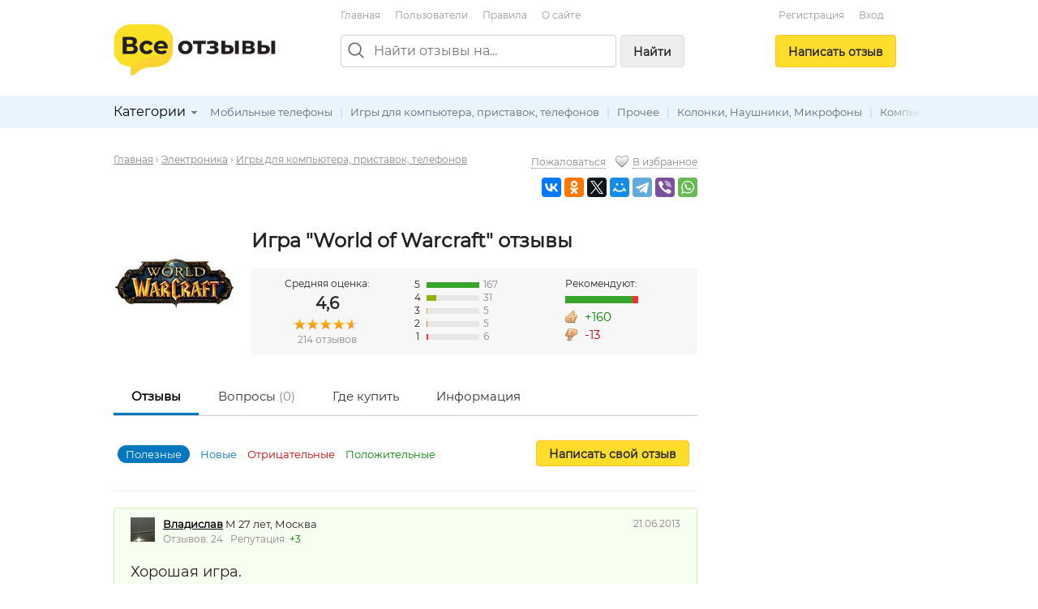

--- FILE ---
content_type: text/html; charset=utf-8
request_url: https://vseotzyvy.ru/item/3421/reviews-igra-world-of-warcraft/?page=5
body_size: 16926
content:
<!doctype html>
<!--[if lt IE 7]> <html class="no-js lt-ie9 lt-ie8 lt-ie7" lang="ru"> <![endif]-->
<!--[if IE 7]>    <html class="no-js lt-ie9 lt-ie8" lang="ru"> <![endif]-->
<!--[if IE 8]>    <html class="no-js lt-ie9" lang="ru"> <![endif]-->
<!--[if gt IE 8]><!--> <html class="no-js" lang="ru"> <!--<![endif]-->
<head>
    <meta charset="utf-8">
    <title>Отзывы на Игра &quot;World of Warcraft&quot;, стр. 5</title>
    <meta name="description" content="Отзывы реальных людей на Игра World of Warcraft Компьютер MMORPG , плюсы и недостатки от покупателей.">
    <meta name="keywords" content="Игра World of Warcraft Компьютер MMORPG ">
    <meta name="viewport" content="width=device-width, initial-scale=1">
    <meta name="verify-admitad" content="d40d29c57b" />

    <link rel="apple-touch-icon" sizes="180x180" href="/static/img/favicon/apple-touch-icon.png?v=8j82EPjd4B">
    <link rel="icon" type="image/png" sizes="32x32" href="/static/img/favicon/favicon-32x32.png?v=8j82EPjd4B">
    <link rel="icon" type="image/png" sizes="16x16" href="/static/img/favicon/favicon-16x16.png?v=8j82EPjd4B">
    <link rel="manifest" href="/static/img/favicon/site.webmanifest?v=8j82EPjd4B">
    <link rel="mask-icon" href="/static/img/favicon/safari-pinned-tab.svg?v=8j82EPjd4B" color="#5bbad5">
    <link rel="shortcut icon" href="/static/img/favicon/favicon.ico">
    <meta name="apple-mobile-web-app-title" content="Все Отзывы">
    <meta name="application-name" content="Все Отзывы">
    <meta name="msapplication-TileColor" content="#2d89ef">
    <meta name="theme-color" content="#ffffff">
    <meta property="og:type" content="website">
    <meta property="og:image:width" content="1200">
    <meta property="og:image:height" content="628">
    <meta property="og:url" content="https://vseotzyvy.ru">
    <meta property="og:image" content="https://vseotzyvy.ru/static/img/favicon/og-image.jpg">
    <meta property="og:title" content="Все Отзывы.ру">
    <meta property="og:description" content="Отзывы реальных покупателей обо всем.">

    <!--<link rel="preconnect" crossorigin href="//mc.yandex.ru">-->
    <!--<link rel="preconnect" crossorigin href="//yastatic.net">-->
    <!--<link rel="preconnect" crossorigin href="//www.googletagservices.com">-->
    <!--<link rel="preconnect" crossorigin href="//ssl.google-analytics.com">-->
    <!--<link rel="preconnect" crossorigin href="//pagead2.googlesyndication.com">-->
    <!--<link rel="preconnect" crossorigin href="//www.google.com">-->
    <!--<link rel="preconnect" crossorigin href="//ajax.googleapis.com">-->
    <!--<link rel="preconnect" crossorigin href="//fonts.gstatic.com">-->
    <link rel="stylesheet" href="/static/css/normalize.css">
    <link rel="stylesheet" href="/static/css/skeleton.css">
    <link rel="stylesheet" href="/static/css/grid.css">
    <link rel="stylesheet" href="/static/css/forms.css">
    <link rel="stylesheet" href="/static/css/icons.css">
    <link rel="stylesheet" href="/static/css/main.css?v=2">
    <link rel="stylesheet" href="/static/js/libs/fancybox-2.1.7/source/jquery.fancybox.css" />

    
    <link rel="canonical" href="https://vseotzyvy.ru/item/3421/reviews-igra-world-of-warcraft/" />

    <!-- Yandex.Market Widget -->
    <script async src="https://aflt.market.yandex.ru/widget/script/api" type="text/javascript"></script>
    <script type="text/javascript">
        (function (w) {
            function start() {
                w.removeEventListener("YaMarketAffiliateLoad", start);
                w.YaMarketAffiliate.createWidget({containerId:"marketWidget",
                    type:"models",
                    fallback:true,
                    params:{clid:2347519,
                        searchText:'Игра  World of Warcraft ',
                        searchCount:10,
                        themeRows:1,
                        themeId:1 },
                    rotate:{marketToBeru:false } });
            }
            w.YaMarketAffiliate
                ? start()
                : w.addEventListener("YaMarketAffiliateLoad", start);
        })(window);
    </script>
    <!-- End Yandex.Market Widget -->




    <!-- Global site tag (gtag.js) - Google Analytics -->
    <!--<script async src="https://www.googletagmanager.com/gtag/js?id=UA-31590231-1"></script>-->
    <!--<script>-->
    <!--    window.dataLayer = window.dataLayer || [];-->
    <!--    function gtag(){dataLayer.push(arguments);}-->
    <!--    gtag('js', new Date());-->

    <!--    gtag('config', 'UA-31590231-1');-->
    <!--</script>-->

    <!--<script async='async' src='https://www.googletagservices.com/tag/js/gpt.js'></script>-->
    <!--<script>-->
    <!--    var googletag = googletag || {};-->
    <!--    googletag.cmd = googletag.cmd || [];-->
    <!--</script>-->

    <!--<script>-->
    <!--    googletag.cmd.push(function() {-->
    <!--        googletag.defineSlot('/15044933/vseotzyvy_240_400', [240, 400], 'div-gpt-ad-1486430936484-0').addService(googletag.pubads());-->
    <!--        googletag.pubads().enableSingleRequest();-->
    <!--        googletag.enableServices();-->
    <!--    });-->
    <!--</script>-->

    <!--<script async src="//pagead2.googlesyndication.com/pagead/js/adsbygoogle.js"></script>-->
    <!--<script>-->
    <!--    (adsbygoogle = window.adsbygoogle || []).push({-->
    <!--        google_ad_client: "ca-pub-8811463503267132",-->
    <!--        enable_page_level_ads: true-->
    <!--    });-->
    <!--</script>-->


    <!-- Yandex.RTB -->
    <script>window.yaContextCb=window.yaContextCb||[]</script>
    <script src="https://yandex.ru/ads/system/context.js" async></script>

</head>
<body>
<!--[if lt IE 7]><p class="notice center">Ваш браузер <em>устарел!</em> <a href="http://browsehappy.com/" target="_blank">Обновите браузер</a>.</p><![endif]-->
<header>
    <div class="container">

        <div class="header_box_desktop_container row">
            <div class="header_box__logo_box">
                <a href="/"><img src="/static/img/logo.svg" width="200" height="63" title="Все отзывы" alt="ВсеОтзывы.ру" /></a>
            </div>
            <div class="header_box__middle">
                <div class="top_menu_links">
                    <a href="/">Главная</a> <a href="/users/" rel="nofollow">Пользователи</a> <a href="/rules/">Правила</a> <a href="/about/">О&nbsp;сайте</a>
                    <!--<a href="/invite_friends/" class="auth_check">Пригласить&nbsp;друзей</a>-->
                </div>

                <div class="search_bar_box">
                    <form action="/search/" method="get">
                        <div class="search_bar clearfix">
                            <img src="/static/img/icons/search_gr.svg" alt="Поиск отзывов" class="top_search_icon" width="20" height="20" />
                            
                            <input name="search" maxlength="100" placeholder="Найти отзывы на..." type="search" class="search_input" id="id_top_search_input"><button type="submit" class="submit_button button_gray hidden_sm">Найти</button>
                        </div>
                        <div class="search_checkbox_box plain_label_box">
                            
                                <label for="id_top_search_current_cat" class="plain">
                                    <input type="hidden" name="search_cat" value="56" />
                                    <input type="checkbox" name="this_cat_only" value="yes" id="id_top_search_current_cat" /> только в&nbsp;категории &laquo;Игры для компьютера, приставок, телефонов&raquo;
                                </label>
                            
                        </div>
                        
                    </form>
                    <div class="clear"></div>
                </div>

            </div>
            <div class="header_box__user">
                
                
                    <div class="top_menu_links center">
                        <!--<a href="/my/profile/" class="auth_check">Регистрация / Вход</a>-->
                        <a href="/registration/">Регистрация</a>
                        <a href="/login/">Вход</a>
                    </div>
                    <div class="add_button_box center">
                        
                            <a href="/add-review/item/3421/select/" class="button add_button auth_check">Написать&nbsp;отзыв</a>
                        
                    </div>
                
                
            </div>
        </div>

        <div class="header_box_mobile_container">
            <div class="user_box_mobile_bar">
                <div class="user_box_mobile_logo"><a href="/"><img src="/static/img/logo.svg" height="40" title="Все отзывы" alt="ВсеОтзывы.ру" /></a></div>
                <a href="javascript:void(0)" class="user_box_mob_btn-search"><img src="/static/img/icons/search.svg" width="20" title="Поиск" alt="Поиск" /></a>
                <a href="javascript:void(0)" class="user_box_mob_btn"><img src="/static/img/icons/menu.svg" width="20" title="Меню" alt="Меню" /></a>
            </div>
            <div class="user_box_mobile_search">
                <form action="/search/" method="get">
                    <input name="search" maxlength="100" placeholder="Найти отзывы на..." type="search" autofocus>
                </form>
            </div>
            <div class="user_box_mobile_menu">

                

                    <div class="">
                        
                            <a href="/add-review/item/3421/select/" class="button large add_button auth_check">Написать&nbsp;отзыв</a>
                        

                        <div class="top_menu_links_reg">
                            <a href="/my/profile/">Регистрация</a> <a href="/my/profile/">Вход</a>
                        </div>

                        <hr/>
                        <div class="top_menu_links top_menu_links--mobile">
                            <a href="/about/">О сайте</a> <a href="/rules/">Правила&nbsp;сайта</a> <a href="/users/" rel="nofollow">Пользователи</a> <a href="/invite_friends/" class="auth_check">Пригласить&nbsp;друзей</a> <a href="/ad/">Реклама</a> <a href="/contacts/">Контакты</a>
                        </div>

                    </div>

                


            </div>
        </div>


    </div>

    <div class="top_cat_bar_bg">
        <div class="container">
            <div class="top_cat_bar_block clearfix">
                <ul class="dropdown cat_dropdown hidden_sm">
                    <li>
                        <div class="category_select_box">
                            <div class="cat_select_title">
                                <a href="javascript:void(0)">Категории</a> <div class="cat_select_down_ico icon ico_down_small_gray"></div>
                            </div>
                        </div>
                        <div id="cat_dropdown_placeholder"></div>
                    </li>
                </ul>
                <div class="category_links_box">
                    
                        
<a href="/category/58/mobilnyie-telefonyi">Мобильные телефоны</a> |

<a href="/category/56/igryi-dlya-kompyutera-pristavok-telefonov">Игры для компьютера, приставок, телефонов</a> |

<a href="/category/73/prochee">Прочее</a> |

<a href="/category/69/kolonki-naushniki-mikrofonyi">Колонки, Наушники, Микрофоны</a> |

<a href="/category/54/kompyuternaya-periferiya-i-aksessuaryi">Компьютерная периферия и аксессуары</a> |

<a href="/category/51/noutbuki">Ноутбуки</a> |

<a href="/category/53/kompyuternyie-komplektuyuschie">Компьютерные комплектующие</a> |

<a href="/category/52/planshetyi">Планшеты</a> |

<a href="/category/55/kompyuternyie-programmyi">Компьютерные программы</a> |

<a href="/category/61/televizoryi">Телевизоры</a> |

<a href="/category/72/aksessuaryi-dlya-elektroniki">Аксессуары для электроники</a> |

<a href="/category/59/fotoapparatyi">Фотоаппараты</a> |

<a href="/category/68/avtomagnitolyi">Автомагнитолы</a> |

<a href="/category/60/elektronnyie-chitalki">Электронные читалки</a> |

<a href="/category/66/pleeryi-diktofonyi-radio">Плееры, Диктофоны, Радио</a> |


                    
                </div>
                <div class="category_links_shad"></div>
            </div>
        </div>
    </div>

</header>

<div class="container">

    
<div class="col_main">

<!--&lt;!&ndash; Yandex.RTB R-A-3337211-1 &ndash;&gt;-->
<!--<div id="yandex_rtb_R-A-3337211-1"></div>-->
<!--<script>-->
<!--    window.yaContextCb.push(()=>{-->
<!--        Ya.Context.AdvManager.render({-->
<!--            "blockId": "R-A-3337211-1",-->
<!--            "renderTo": "yandex_rtb_R-A-3337211-1"-->
<!--        })-->
<!--    })-->
<!--</script>-->

<!-- Yandex.RTB R-A-185802-1 -->
<!--<div id="yandex_rtb_R-A-185802-1"></div>-->
<!--<script type="text/javascript">-->
<!--    (function(w, d, n, s, t) {-->
<!--        w[n] = w[n] || [];-->
<!--        w[n].push(function() {-->
<!--            Ya.Context.AdvManager.render({-->
<!--                blockId: "R-A-185802-1",-->
<!--                renderTo: "yandex_rtb_R-A-185802-1",-->
<!--                async: true-->
<!--            });-->
<!--        });-->
<!--        t = d.getElementsByTagName("script")[0];-->
<!--        s = d.createElement("script");-->
<!--        s.type = "text/javascript";-->
<!--        s.src = "//an.yandex.ru/system/context.js";-->
<!--        s.async = true;-->
<!--        t.parentNode.insertBefore(s, t);-->
<!--    })(this, this.document, "yandexContextAsyncCallbacks");-->
<!--</script>-->

<!--<br/>-->








<div itemscope itemtype="http://schema.org/Product">
    



<div class="row">
    <div class="eight columns">
        <ul class="breadcrumbs">
            <li><a href="/">Главная</a>&nbsp;&rsaquo; </li>
            
                
                    <li><a href="/category/2/elektronika">Электроника</a>&nbsp;&rsaquo; </li>
                    <li><a href="/category/56/igryi-dlya-kompyutera-pristavok-telefonov">Игры для компьютера, приставок, телефонов</a></li>
                
            
        </ul>
    </div>
    <div class="four columns text-right-lg">
        <a href="/item/3421/complaint/" target="_blank" class="popup gray small dotted">Пожаловаться</a> &nbsp;&nbsp;
        <div class="icon ico_heart_empty"></div><a href="javascript:void(0)" obj_id="3421" bookmark_type="item" class="auth_check bookmark gray small dotted">В избранное</a>

        <div class="item_detail_links">
            <script src="//yastatic.net/share2/share.js" async="async"></script>
            <div class="ya-share2"
                 data-services="vkontakte,odnoklassniki,twitter,facebook,moimir,telegram,viber,whatsapp"
                 data-image="https://vseotzyvy.ru/media/cache/b0/24/b02447061bd3f6cf3e634e7376794836.jpg"
                 data-description=""
                 data-title="Отзывы на Игра &quot;World of Warcraft&quot;"
                 data-url="https://vseotzyvy.ru/item/3421/reviews-igra-world-of-warcraft/"></div>
        </div>

    </div>
</div>

<div class="item_detail_block">
	<div class="review_item item">
        <div class="item_detail_image">
            
            <a href="/media/item_images/1355288905.jpg" target="_blank" class="fancybox"><img src="https://vseotzyvy.ru/media/cache/5f/f7/5ff71d7f21a51524c4b31cc42818583d.jpg" width="150" height="100" alt="Игра &quot;World of Warcraft&quot;" itemprop="image" /></a>
            
        </div>

        <div class="item_detail_info">
            <div class="item_detail_title fn"><h1 class="bold"><span itemprop="name">Игра &quot;World of Warcraft&quot;</span> отзывы</h1></div>
            
            <div class="item_detail_rate_block" itemprop="aggregateRating" itemscope itemtype="http://schema.org/AggregateRating">
                <div class="item_detail_rate_total_box">
                    Средняя оценка:
                    <div class="total_rate_box" itemprop="ratingValue">4,6</div>
                    <div class="star_outer"><div class="star_inner" style="width: 92%"></div></div>

                    <div class="small gray"><span itemprop="reviewCount">214</span> отзывов</div>
                    <meta itemprop="worstRating" content = "1">
                    <meta itemprop="bestRating" content = "5">
                </div>
                <div class="item_detail_rate_all_box">
                    <div class="rate_all_bar"><span class="rate_all_bar__num">5</span> <div class="rate_all_bar_outer"><div class="rate_all_bar_inner rate_all_star_5" style="width: 100%"></div></div> <span class="small gray">167</span></div><div class="rate_all_bar"><span class="rate_all_bar__num">4</span> <div class="rate_all_bar_outer"><div class="rate_all_bar_inner rate_all_star_4" style="width: 18%"></div></div> <span class="small gray">31</span></div><div class="rate_all_bar"><span class="rate_all_bar__num">3</span> <div class="rate_all_bar_outer"><div class="rate_all_bar_inner rate_all_star_3" style="width: 2%"></div></div> <span class="small gray">5</span></div><div class="rate_all_bar"><span class="rate_all_bar__num">2</span> <div class="rate_all_bar_outer"><div class="rate_all_bar_inner rate_all_star_2" style="width: 2%"></div></div> <span class="small gray">5</span></div><div class="rate_all_bar"><span class="rate_all_bar__num">1</span> <div class="rate_all_bar_outer"><div class="rate_all_bar_inner rate_all_star_1" style="width: 3%"></div></div> <span class="small gray">6</span></div>
                </div>
                <div class="item_detail_recommend_box">
                    Рекомендуют:<br />
                    <div class="recommend_bar_outer"><div class="recommend_bar_inner" style="width: 92%"></div></div>

                    <div class="icon ico_good"></div> <span class="medium green">+160</span><br />
                    <div class="icon ico_bad"></div> <span class="medium red">-13</span>
                </div>
            </div>
            
	    </div>
	</div>
</div>

<div class="submenu">
	<ul>
		<li class="selected"><a href="/item/3421/reviews-igra-world-of-warcraft/">Отзывы</a></li>
		<li><a href="/item/3421/comments/" rel="nofollow">Вопросы <span class="gray">(0)</span></a></li>
        <li><a href="/item/3421/buy/" rel="nofollow">Где купить</a></li>
        <li><a href="/item/3421/info/" rel="nofollow">Информация</a></li>
	</ul>
	<div class="clear"></div>
</div>


    <div class="sort_block clearfix">
        <div class="sort_add_buton">
            <a href="/add-review/item/3421/select/" class="button auth_check">Написать свой отзыв</a>
        </div>
        <div class="sort_link_block">
            <strong>Полезные</strong>
            <a href="?&sort=new">Новые</a>
            <a href="?&sort=negative" class="red">Отрицательные</a>
            <a href="?&sort=positive" class="green">Положительные</a>
        </div>
    </div>

    

    
    
    
    





<div class="review_block" itemprop="review" itemscope itemtype="http://schema.org/Review">
    <meta itemprop="itemReviewed" content="Игра &quot;World of Warcraft&quot;">

	<div class="rev_buble rate_5">
        <div class="row">
            <div class="eight columns">
                
                <div itemprop="author" itemscope itemtype="http://schema.org/Person">
                    <div class="flex flex--vcenter">
                        <div class="r_space-sm">
                            <a href="/user/13019/reviews/">
                                
                                    <img src="https://vseotzyvy.ru/media/cache/35/60/35606315ddaabe2e11ff1b01e54a7531.jpg" width="30" height="30" title="" alt="Владислав" itemprop="image" />
                                
                                
                            </a>
                        </div>
                        <div>
                            <strong><a href="/user/13019/reviews/" class="blink" itemprop="url"><span itemprop="name">Владислав</span></a></strong> М 27 лет, Москва &nbsp;
                            <div class="small gray">
                                Отзывов: 24 &nbsp;
                                Репутация: <span class="green">+3</span>
                            </div>
                        </div>
                    </div>
                </div>
                
            </div>
            <div class="four columns">
                <div class="text-right-lg small gray">
                    <meta itemprop="datePublished" content="2013-06-21">21.06.2013
                </div>
            </div>
        </div>

		<h2>Хорошая игра.</h2>
		
		
		<div class="rev_rate_box" itemprop="reviewRating" itemscope itemtype="http://schema.org/Rating">
			<div class="star_outer"><div class="star_inner" style="width: 100%"></div></div>
<span class="bold" itemprop="ratingValue">5</span>
            <meta itemprop="worstRating" content = "1">
            <meta itemprop="bestRating" content = "5">
            
			&nbsp;
			<div class="icon ico_good"></div>Рекомендую
			
		</div>

		

		
		
		
		
		<p><strong>Отзыв:</strong> <span itemprop="reviewBody">10/10 и это только потому, что 11 мне поставить не дают. Это величайшая игра. Blizzard сделала по правде грандиозный проект. Ничто и никогда не сравниться WoW. Даже недавно вышедший SWotR не смог произвести такое впечатление. Да, сейчас с новой командой близард очень оказуалили игру. Но ведь никто не запрещает зайти на пиратский сервер таки 2006 года. Вообщем писать можно много. И плюсов и минусов. Но поверьте, если вы любите team-play,rpg, и все в этом духе. WoW это то, что вам нужно.</span></p>
		

		<div class="row rev_links">
            <div class="seven columns">
                <a href="/item/3421/review/82851/igra-world-of-warcraft" class="r_space">Читать отзыв полностью</a>
                <a href="/item/3421/review/82851/igra-world-of-warcraft#comments">Комментарии&nbsp;</a>(0)
            </div>
            <div class="five columns text-right-lg">
                <a href="javascript:void(0)" rev_id="82851" useful="1" class="green rev_useful_but auth_check"><div class="useful_button_short"></div></a><span class="green bold">0</span>
                &nbsp;&nbsp; <a href="javascript:void(0)" rev_id="82851" useful="2" class="red rev_useful_but auth_check"><div class="unuseful_button"></div></a><span class="red bold">0</span> &nbsp;&nbsp;
                <a href="/review/82851/complaint/" class="popup orange">Пожаловаться</a>
            </div>
		</div>
		
	</div>
</div>


    
    
    
    





<div class="review_block" itemprop="review" itemscope itemtype="http://schema.org/Review">
    <meta itemprop="itemReviewed" content="Игра &quot;World of Warcraft&quot;">

	<div class="rev_buble rate_5">
        <div class="row">
            <div class="eight columns">
                
                <div itemprop="author" itemscope itemtype="http://schema.org/Person">
                    <div class="flex flex--vcenter">
                        <div class="r_space-sm">
                            <a href="/user/13123/reviews/">
                                
                                    <img src="https://vseotzyvy.ru/media/cache/7d/5f/7d5fc7b301e22bc1743912a57dcbd99f.jpg" width="30" height="30" title="" alt="Герман" itemprop="image" />
                                
                                
                            </a>
                        </div>
                        <div>
                            <strong><a href="/user/13123/reviews/" class="blink" itemprop="url"><span itemprop="name">Герман</span></a></strong> М 29 лет, Нижний Тагил &nbsp;
                            <div class="small gray">
                                Отзывов: 4 &nbsp;
                                Репутация: 0
                            </div>
                        </div>
                    </div>
                </div>
                
            </div>
            <div class="four columns">
                <div class="text-right-lg small gray">
                    <meta itemprop="datePublished" content="2013-06-21">21.06.2013
                </div>
            </div>
        </div>

		<h2>WoW</h2>
		
		
		<div class="rev_rate_box" itemprop="reviewRating" itemscope itemtype="http://schema.org/Rating">
			<div class="star_outer"><div class="star_inner" style="width: 100%"></div></div>
<span class="bold" itemprop="ratingValue">5</span>
            <meta itemprop="worstRating" content = "1">
            <meta itemprop="bestRating" content = "5">
            
			&nbsp;
			<div class="icon ico_good"></div>Рекомендую
			
		</div>

		

		
		
		<p class="halfspace"><strong class="green">Достоинства:</strong> Большой онлайн, достоинств уйма (не перечислить).</p>
		<p class="halfspace"><strong class="red">Недостатки:</strong> Платная.</p>
		<p><strong>Отзыв:</strong> <span itemprop="reviewBody">Очень затягивающая MMMOTOP игра. Играл в нее очеень долго, отнимает уйму времени. На мой взгляд самая лучшая игра такого жанра. Игра хоть и плата, но есть много пиратский серверов с хорошей работоспособностью. Прокачка персонажей долгая и интересная. Все советую, если есть лишнее время)).</span></p>
		

		<div class="row rev_links">
            <div class="seven columns">
                <a href="/item/3421/review/82737/igra-world-of-warcraft" class="r_space">Читать отзыв полностью</a>
                <a href="/item/3421/review/82737/igra-world-of-warcraft#comments">Комментарии&nbsp;</a>(0)
            </div>
            <div class="five columns text-right-lg">
                <a href="javascript:void(0)" rev_id="82737" useful="1" class="green rev_useful_but auth_check"><div class="useful_button_short"></div></a><span class="green bold">0</span>
                &nbsp;&nbsp; <a href="javascript:void(0)" rev_id="82737" useful="2" class="red rev_useful_but auth_check"><div class="unuseful_button"></div></a><span class="red bold">0</span> &nbsp;&nbsp;
                <a href="/review/82737/complaint/" class="popup orange">Пожаловаться</a>
            </div>
		</div>
		
	</div>
</div>


    
    
        
<div class="t_space b_space">

    <!--&lt;!&ndash; Yandex.RTB R-A-185802-2 &ndash;&gt;-->
    <!--<div id="yandex_rtb_R-A-185802-2"></div>-->
    <!--<script>window.yaContextCb.push(()=>{-->
    <!--    Ya.Context.AdvManager.render({-->
    <!--        renderTo: 'yandex_rtb_R-A-185802-2',-->
    <!--        blockId: 'R-A-185802-2'-->
    <!--    })-->
    <!--})</script>-->


    <!-- HGV -->
    <!-- Yandex.RTB R-A-3337211-2 -->
    <div id="yandex_rtb_R-A-3337211-2"></div>
    <script>
        window.yaContextCb.push(()=>{
            Ya.Context.AdvManager.render({
                "blockId": "R-A-3337211-2",
                "renderTo": "yandex_rtb_R-A-3337211-2"
            })
        })
    </script>

</div>

<br/>

    
    
    





<div class="review_block" itemprop="review" itemscope itemtype="http://schema.org/Review">
    <meta itemprop="itemReviewed" content="Игра &quot;World of Warcraft&quot;">

	<div class="rev_buble rate_5">
        <div class="row">
            <div class="eight columns">
                
                <div itemprop="author" itemscope itemtype="http://schema.org/Person">
                    <div class="flex flex--vcenter">
                        <div class="r_space-sm">
                            <a href="/user/13069/reviews/">
                                
                                    <img src="/static/img/svg/user.svg" width="30" height="30" title="" alt="" />
                                
                            </a>
                        </div>
                        <div>
                            <strong><a href="/user/13069/reviews/" class="blink" itemprop="url"><span itemprop="name">Кирилл</span></a></strong> М 28 лет, Москва &nbsp;
                            <div class="small gray">
                                Отзывов: 20 &nbsp;
                                Репутация: <span class="green">+1</span>
                            </div>
                        </div>
                    </div>
                </div>
                
            </div>
            <div class="four columns">
                <div class="text-right-lg small gray">
                    <meta itemprop="datePublished" content="2013-06-20">20.06.2013
                </div>
            </div>
        </div>

		<h2>Лучшая MMORPG</h2>
		
		
		<div class="rev_rate_box" itemprop="reviewRating" itemscope itemtype="http://schema.org/Rating">
			<div class="star_outer"><div class="star_inner" style="width: 100%"></div></div>
<span class="bold" itemprop="ratingValue">5</span>
            <meta itemprop="worstRating" content = "1">
            <meta itemprop="bestRating" content = "5">
            
			&nbsp;
			
			
		</div>

		

		
		
		<p class="halfspace"><strong class="green">Достоинства:</strong> Открытый мир, приятная графика и т. д.</p>
		<p class="halfspace"><strong class="red">Недостатки:</strong> Надо платить каждый месяц.</p>
		<p><strong>Отзыв:</strong> <span itemprop="reviewBody">Пожалуй это самая лучшая MMORPG. В этой игре очень много других игроков с которыми можно общаться или задавать им вопросы. Много путей развития персонажей, просто нереально много заданий. В ней можно делать почти все что хочешь. Хочешь быть кузнецом, будь ,  хочешь зелья варить, вари. Еще забыл добавить графика просто класс!1
Что плохо так это что каждый месяц нужно платить, но оно того стоит.
Вообщем что еще сказать игра просто супер играйте на здоровье!!!</span></p>
		

		<div class="row rev_links">
            <div class="seven columns">
                <a href="/item/3421/review/82450/igra-world-of-warcraft" class="r_space">Читать отзыв полностью</a>
                <a href="/item/3421/review/82450/igra-world-of-warcraft#comments">Комментарии&nbsp;</a>(0)
            </div>
            <div class="five columns text-right-lg">
                <a href="javascript:void(0)" rev_id="82450" useful="1" class="green rev_useful_but auth_check"><div class="useful_button_short"></div></a><span class="green bold">0</span>
                &nbsp;&nbsp; <a href="javascript:void(0)" rev_id="82450" useful="2" class="red rev_useful_but auth_check"><div class="unuseful_button"></div></a><span class="red bold">0</span> &nbsp;&nbsp;
                <a href="/review/82450/complaint/" class="popup orange">Пожаловаться</a>
            </div>
		</div>
		
	</div>
</div>


    
    
    
    





<div class="review_block" itemprop="review" itemscope itemtype="http://schema.org/Review">
    <meta itemprop="itemReviewed" content="Игра &quot;World of Warcraft&quot;">

	<div class="rev_buble rate_5">
        <div class="row">
            <div class="eight columns">
                
                <div itemprop="author" itemscope itemtype="http://schema.org/Person">
                    <div class="flex flex--vcenter">
                        <div class="r_space-sm">
                            <a href="/user/10517/reviews/">
                                
                                    <img src="/static/img/svg/user.svg" width="30" height="30" title="" alt="" />
                                
                            </a>
                        </div>
                        <div>
                            <strong><a href="/user/10517/reviews/" class="blink" itemprop="url"><span itemprop="name">Owned_Wow1998</span></a></strong> М 31 год, Москва &nbsp;
                            <div class="small gray">
                                Отзывов: 62 &nbsp;
                                Репутация: <span class="green">+6</span>
                            </div>
                        </div>
                    </div>
                </div>
                
            </div>
            <div class="four columns">
                <div class="text-right-lg small gray">
                    <meta itemprop="datePublished" content="2013-06-19">19.06.2013
                </div>
            </div>
        </div>

		<h2>Самая лучшая</h2>
		
		
		<div class="rev_rate_box" itemprop="reviewRating" itemscope itemtype="http://schema.org/Rating">
			<div class="star_outer"><div class="star_inner" style="width: 100%"></div></div>
<span class="bold" itemprop="ratingValue">5</span>
            <meta itemprop="worstRating" content = "1">
            <meta itemprop="bestRating" content = "5">
            
			&nbsp;
			<div class="icon ico_good"></div>Рекомендую
			
		</div>

		

		
		
		<p class="halfspace"><strong class="green">Достоинства:</strong> Самая лучшая MMORPG.</p>
		<p class="halfspace"><strong class="red">Недостатки:</strong> Нет.</p>
		<p><strong>Отзыв:</strong> <span itemprop="reviewBody">Интерестная MMORPG, Кто то писал про донат, в ней его нету вообще темболее если играть на офе
сам там играл и не пожалел сам просто там обновление Mists of pandaria и много людей из за него ушло, но на пиратке не советую играть вайпы и т д так что игра норм две стороны сражаются против друг друга.</span></p>
		

		<div class="row rev_links">
            <div class="seven columns">
                <a href="/item/3421/review/81971/igra-world-of-warcraft" class="r_space">Читать отзыв полностью</a>
                <a href="/item/3421/review/81971/igra-world-of-warcraft#comments">Комментарии&nbsp;</a>(0)
            </div>
            <div class="five columns text-right-lg">
                <a href="javascript:void(0)" rev_id="81971" useful="1" class="green rev_useful_but auth_check"><div class="useful_button_short"></div></a><span class="green bold">0</span>
                &nbsp;&nbsp; <a href="javascript:void(0)" rev_id="81971" useful="2" class="red rev_useful_but auth_check"><div class="unuseful_button"></div></a><span class="red bold">0</span> &nbsp;&nbsp;
                <a href="/review/81971/complaint/" class="popup orange">Пожаловаться</a>
            </div>
		</div>
		
	</div>
</div>


    
    
    
    





<div class="review_block" itemprop="review" itemscope itemtype="http://schema.org/Review">
    <meta itemprop="itemReviewed" content="Игра &quot;World of Warcraft&quot;">

	<div class="rev_buble rate_5">
        <div class="row">
            <div class="eight columns">
                
                <div itemprop="author" itemscope itemtype="http://schema.org/Person">
                    <div class="flex flex--vcenter">
                        <div class="r_space-sm">
                            <a href="/user/12646/reviews/">
                                
                                    <img src="https://vseotzyvy.ru/media/cache/09/47/09478c40d1b359c9cda0971863ae5359.jpg" width="30" height="30" title="" alt="Саша" itemprop="image" />
                                
                                
                            </a>
                        </div>
                        <div>
                            <strong><a href="/user/12646/reviews/" class="blink" itemprop="url"><span itemprop="name">Саша</span></a></strong> М 29 лет, Омск &nbsp;
                            <div class="small gray">
                                Отзывов: 41 &nbsp;
                                <div class="icon ico_medal_red"></div>Репутация: <span class="green">+46</span>
                            </div>
                        </div>
                    </div>
                </div>
                
            </div>
            <div class="four columns">
                <div class="text-right-lg small gray">
                    <meta itemprop="datePublished" content="2013-06-18">18.06.2013
                </div>
            </div>
        </div>

		<h2>Затягивает очень сильно.</h2>
		
		
		<div class="rev_rate_box" itemprop="reviewRating" itemscope itemtype="http://schema.org/Rating">
			<div class="star_outer"><div class="star_inner" style="width: 100%"></div></div>
<span class="bold" itemprop="ratingValue">5</span>
            <meta itemprop="worstRating" content = "1">
            <meta itemprop="bestRating" content = "5">
            
			&nbsp;
			<div class="icon ico_good"></div>Рекомендую
			
		</div>

		

		
		
		
		
		<p><strong>Отзыв:</strong> <span itemprop="reviewBody">Онлайн игра MMORPG, очень интересная. В игре есть две фракции альянс и орда, можно играть за любую, в обоих фракциях есть свои персонажи и для них можно выбрать свой класс. В игре много питомцев на которых можно передвигаться и очень много оружие которое можно купить и за которое нужно попотеть. Очень много локаций. Много подземелий для разных уровней. Арена на которой сражаются игроки. Очень много квестов. Хорошая графика и озвучка. Поиграйте понравится.</span></p>
		

		<div class="row rev_links">
            <div class="seven columns">
                <a href="/item/3421/review/81374/igra-world-of-warcraft" class="r_space">Читать отзыв полностью</a>
                <a href="/item/3421/review/81374/igra-world-of-warcraft#comments">Комментарии&nbsp;</a>(0)
            </div>
            <div class="five columns text-right-lg">
                <a href="javascript:void(0)" rev_id="81374" useful="1" class="green rev_useful_but auth_check"><div class="useful_button_short"></div></a><span class="green bold">0</span>
                &nbsp;&nbsp; <a href="javascript:void(0)" rev_id="81374" useful="2" class="red rev_useful_but auth_check"><div class="unuseful_button"></div></a><span class="red bold">0</span> &nbsp;&nbsp;
                <a href="/review/81374/complaint/" class="popup orange">Пожаловаться</a>
            </div>
		</div>
		
	</div>
</div>


    
    
    
    





<div class="review_block" itemprop="review" itemscope itemtype="http://schema.org/Review">
    <meta itemprop="itemReviewed" content="Игра &quot;World of Warcraft&quot;">

	<div class="rev_buble rate_3">
        <div class="row">
            <div class="eight columns">
                
                <div itemprop="author" itemscope itemtype="http://schema.org/Person">
                    <div class="flex flex--vcenter">
                        <div class="r_space-sm">
                            <a href="/user/7429/reviews/">
                                
                                    <img src="https://vseotzyvy.ru/media/cache/66/79/667985b0056bdf1c5653ad13b38a53ae.jpg" width="30" height="30" title="" alt="Игорь" itemprop="image" />
                                
                                
                            </a>
                        </div>
                        <div>
                            <strong><a href="/user/7429/reviews/" class="blink" itemprop="url"><span itemprop="name">Игорь</span></a></strong> М 32 года, Москва &nbsp;
                            <div class="small gray">
                                Отзывов: 30 &nbsp;
                                Репутация: <span class="green">+9</span>
                            </div>
                        </div>
                    </div>
                </div>
                
            </div>
            <div class="four columns">
                <div class="text-right-lg small gray">
                    <meta itemprop="datePublished" content="2013-06-17">17.06.2013
                </div>
            </div>
        </div>

		<h2>Норм</h2>
		
		
		<div class="rev_rate_box" itemprop="reviewRating" itemscope itemtype="http://schema.org/Rating">
			<div class="star_outer"><div class="star_inner" style="width: 60%"></div></div>
<span class="bold" itemprop="ratingValue">3</span>
            <meta itemprop="worstRating" content = "1">
            <meta itemprop="bestRating" content = "5">
            
			&nbsp;
			
			
		</div>

		

		
		
		<p class="halfspace"><strong class="green">Достоинства:</strong> Средне.</p>
		<p class="halfspace"><strong class="red">Недостатки:</strong> Средне.</p>
		<p><strong>Отзыв:</strong> <span itemprop="reviewBody">Моя первая и уже единственная mmorpg. Изумительный мир с тщательно проработанной историей, яркими персонажами и потрясающим визуальным воплощением
Классчиеский World of Warcraft для меня останется лучшим. С выходом лич кинга WoW стал не абсолютно неинтересным-- слишком простым и скучным. Либо игра просто надоела после 3 лет игры.</span></p>
		

		<div class="row rev_links">
            <div class="seven columns">
                <a href="/item/3421/review/81285/igra-world-of-warcraft" class="r_space">Читать отзыв полностью</a>
                <a href="/item/3421/review/81285/igra-world-of-warcraft#comments">Комментарии&nbsp;</a>(0)
            </div>
            <div class="five columns text-right-lg">
                <a href="javascript:void(0)" rev_id="81285" useful="1" class="green rev_useful_but auth_check"><div class="useful_button_short"></div></a><span class="green bold">0</span>
                &nbsp;&nbsp; <a href="javascript:void(0)" rev_id="81285" useful="2" class="red rev_useful_but auth_check"><div class="unuseful_button"></div></a><span class="red bold">0</span> &nbsp;&nbsp;
                <a href="/review/81285/complaint/" class="popup orange">Пожаловаться</a>
            </div>
		</div>
		
	</div>
</div>


    
    
    
    





<div class="review_block" itemprop="review" itemscope itemtype="http://schema.org/Review">
    <meta itemprop="itemReviewed" content="Игра &quot;World of Warcraft&quot;">

	<div class="rev_buble rate_5">
        <div class="row">
            <div class="eight columns">
                
                <div itemprop="author" itemscope itemtype="http://schema.org/Person">
                    <div class="flex flex--vcenter">
                        <div class="r_space-sm">
                            <a href="/user/12414/reviews/">
                                
                                    <img src="/static/img/svg/user.svg" width="30" height="30" title="" alt="" />
                                
                            </a>
                        </div>
                        <div>
                            <strong><a href="/user/12414/reviews/" class="blink" itemprop="url"><span itemprop="name">Diman33777</span></a></strong> М  &nbsp;
                            <div class="small gray">
                                Отзывов: 11 &nbsp;
                                <div class="icon ico_medal_red"></div>Репутация: <span class="green">+53</span>
                            </div>
                        </div>
                    </div>
                </div>
                
            </div>
            <div class="four columns">
                <div class="text-right-lg small gray">
                    <meta itemprop="datePublished" content="2013-06-12">12.06.2013
                </div>
            </div>
        </div>

		<h2>Задротам нужно по играть))</h2>
		
		
		<div class="rev_rate_box" itemprop="reviewRating" itemscope itemtype="http://schema.org/Rating">
			<div class="star_outer"><div class="star_inner" style="width: 100%"></div></div>
<span class="bold" itemprop="ratingValue">5</span>
            <meta itemprop="worstRating" content = "1">
            <meta itemprop="bestRating" content = "5">
            
			&nbsp;
			<div class="icon ico_good"></div>Рекомендую
			
		</div>

		

		
		
		<p class="halfspace"><strong class="green">Достоинства:</strong> Хорошая графика и много сражений.</p>
		<p class="halfspace"><strong class="red">Недостатки:</strong> Донат.</p>
		<p><strong>Отзыв:</strong> <span itemprop="reviewBody">Говорят что эта игра в своем жанре самая лучшая в мире! я бы так сказал, очень интересная играю уже 2 года.. ну она уже надоела.. много доната( а так советую по играть вам понтравится.. есть две стороны орда и альянса, много рас и. т. д. удачной игры!).</span></p>
		
		<a href="/media/review_images/1371035475.jpg" target="_blank" rel="rev_79185_img" class="img_border fancybox"><img src="/media/cache/f6/37/f6374a1a0a6992deb17c2f323fb892e8.jpg" width="50" height="50" title="" alt="" /></a>
		

		<div class="row rev_links">
            <div class="seven columns">
                <a href="/item/3421/review/79185/igra-world-of-warcraft" class="r_space">Читать отзыв полностью</a>
                <a href="/item/3421/review/79185/igra-world-of-warcraft#comments">Комментарии&nbsp;</a>(0)
            </div>
            <div class="five columns text-right-lg">
                <a href="javascript:void(0)" rev_id="79185" useful="1" class="green rev_useful_but auth_check"><div class="useful_button_short"></div></a><span class="green bold">0</span>
                &nbsp;&nbsp; <a href="javascript:void(0)" rev_id="79185" useful="2" class="red rev_useful_but auth_check"><div class="unuseful_button"></div></a><span class="red bold">0</span> &nbsp;&nbsp;
                <a href="/review/79185/complaint/" class="popup orange">Пожаловаться</a>
            </div>
		</div>
		
	</div>
</div>


    
    
    
        
<div class="t_space b_space">

    <!--&lt;!&ndash; Yandex.RTB R-A-185802-2 &ndash;&gt;-->
    <!--<div id="yandex_rtb_R-A-185802-2"></div>-->
    <!--<script>window.yaContextCb.push(()=>{-->
    <!--    Ya.Context.AdvManager.render({-->
    <!--        renderTo: 'yandex_rtb_R-A-185802-2',-->
    <!--        blockId: 'R-A-185802-2'-->
    <!--    })-->
    <!--})</script>-->


    <!-- HGV -->
    <!-- Yandex.RTB R-A-3337211-2 -->
    <div id="yandex_rtb_R-A-3337211-2"></div>
    <script>
        window.yaContextCb.push(()=>{
            Ya.Context.AdvManager.render({
                "blockId": "R-A-3337211-2",
                "renderTo": "yandex_rtb_R-A-3337211-2"
            })
        })
    </script>

</div>

<br/>

    
    





<div class="review_block" itemprop="review" itemscope itemtype="http://schema.org/Review">
    <meta itemprop="itemReviewed" content="Игра &quot;World of Warcraft&quot;">

	<div class="rev_buble rate_4">
        <div class="row">
            <div class="eight columns">
                
                <div itemprop="author" itemscope itemtype="http://schema.org/Person">
                    <div class="flex flex--vcenter">
                        <div class="r_space-sm">
                            <a href="/user/12461/reviews/">
                                
                                    <img src="https://vseotzyvy.ru/media/cache/9a/e6/9ae67e48b9d6f69e910ac9a24c75ab8e.jpg" width="30" height="30" title="" alt="Алексей" itemprop="image" />
                                
                                
                            </a>
                        </div>
                        <div>
                            <strong><a href="/user/12461/reviews/" class="blink" itemprop="url"><span itemprop="name">Алексей</span></a></strong> М 31 год, Нижний Новгород &nbsp;
                            <div class="small gray">
                                Отзывов: 5 &nbsp;
                                Репутация: <span class="green">+1</span>
                            </div>
                        </div>
                    </div>
                </div>
                
            </div>
            <div class="four columns">
                <div class="text-right-lg small gray">
                    <meta itemprop="datePublished" content="2013-06-09">09.06.2013
                </div>
            </div>
        </div>

		<h2>Если бы сейчас мне предложили эту игру, я бы отказался.</h2>
		
		
		<div class="rev_rate_box" itemprop="reviewRating" itemscope itemtype="http://schema.org/Rating">
			<div class="star_outer"><div class="star_inner" style="width: 80%"></div></div>
<span class="bold" itemprop="ratingValue">4</span>
            <meta itemprop="worstRating" content = "1">
            <meta itemprop="bestRating" content = "5">
            
			&nbsp;
			
			
		</div>

		

		
		
		<p class="halfspace"><strong class="green">Достоинства:</strong> 1) В общей сложности достоинства такие: прекрасный PvP и PvE контент.
В нынешних версиях уже не на столько, смотрите комментарий выше.
2) Разнообразие игры.
Хочешь прокачивай профессии одну за другой, хочешь получай достижения, хочешь трать сутки на бои на арене или батл граунд и многое другое...
3) Ну и предыстория игры.
Кто не знал, есть целая серия фильмов с прекрасным сюжетом о данной игре и ее основных героях.</p>
		<p class="halfspace"><strong class="red">Недостатки:</strong> 1) Графика.
Как бы сильно разработчики не старались, но есть множество MMORPG игр с лучшей графикой и это существенный минус обсуждаемой нами игры.
Пожалуй больше Я недостатков не увидел. : ).</p>
		<p><strong>Отзыв:</strong> <span itemprop="reviewBody">Играю в WoW давольно давно, а конкретно с выхода BC (Burning Crusade), а это можно сказать с начала игры, потому как до этой версии был только WoW Classic, поэтому рассказать о ней могу многое. Честно сказать, я считаю, что игра была на пике как раз во времена BC версии и, быть может,Lich King, потому что именно в этих двух патчах можно было поистене насладиться геймплеем, сюжетом,PvP и PvE. Вы только вспомните эти многочасовые походы в БТ (Black Temple), изнуряющие бои с боссами и тестирование </span>&hellip;&nbsp;<a href="/item/3421/review/78293/igra-world-of-warcraft" title="Читать отзыв полностью">Читать далее</a></p>
		
		<a href="/media/review_images/1370807694.jpg" target="_blank" rel="rev_78293_img" class="img_border fancybox"><img src="/media/cache/1d/e2/1de29de6f34fca2cf7b42702daa76e81.jpg" width="50" height="50" title="" alt="" /></a>
		
		<a href="/media/review_images/1370807708.jpg" target="_blank" rel="rev_78293_img" class="img_border fancybox"><img src="/media/cache/a6/11/a6119b9d2be37e8126cdb7b26a7ef8ee.jpg" width="50" height="50" title="" alt="" /></a>
		
		<a href="/media/review_images/1370807736.jpg" target="_blank" rel="rev_78293_img" class="img_border fancybox"><img src="/media/cache/3b/c1/3bc1876b34cf77d0f392d247b0f93adf.jpg" width="50" height="50" title="" alt="" /></a>
		

		<div class="row rev_links">
            <div class="seven columns">
                <a href="/item/3421/review/78293/igra-world-of-warcraft" class="r_space">Читать отзыв полностью</a>
                <a href="/item/3421/review/78293/igra-world-of-warcraft#comments">Комментарии&nbsp;</a>(0)
            </div>
            <div class="five columns text-right-lg">
                <a href="javascript:void(0)" rev_id="78293" useful="1" class="green rev_useful_but auth_check"><div class="useful_button_short"></div></a><span class="green bold">0</span>
                &nbsp;&nbsp; <a href="javascript:void(0)" rev_id="78293" useful="2" class="red rev_useful_but auth_check"><div class="unuseful_button"></div></a><span class="red bold">0</span> &nbsp;&nbsp;
                <a href="/review/78293/complaint/" class="popup orange">Пожаловаться</a>
            </div>
		</div>
		
	</div>
</div>


    
    
    
    





<div class="review_block" itemprop="review" itemscope itemtype="http://schema.org/Review">
    <meta itemprop="itemReviewed" content="Игра &quot;World of Warcraft&quot;">

	<div class="rev_buble rate_4">
        <div class="row">
            <div class="eight columns">
                
                <div itemprop="author" itemscope itemtype="http://schema.org/Person">
                    <div class="flex flex--vcenter">
                        <div class="r_space-sm">
                            <a href="/user/11844/reviews/">
                                
                                    <img src="https://vseotzyvy.ru/media/cache/21/4a/214aeb9f45917dbf7e746c821520bf78.jpg" width="30" height="30" title="" alt="Игорь" itemprop="image" />
                                
                                
                            </a>
                        </div>
                        <div>
                            <strong><a href="/user/11844/reviews/" class="blink" itemprop="url"><span itemprop="name">Игорь</span></a></strong> М 30 лет, Комсомольск &nbsp;
                            <div class="small gray">
                                Отзывов: 16 &nbsp;
                                Репутация: 0
                            </div>
                        </div>
                    </div>
                </div>
                
            </div>
            <div class="four columns">
                <div class="text-right-lg small gray">
                    <meta itemprop="datePublished" content="2013-06-07">07.06.2013
                </div>
            </div>
        </div>

		<h2>Интересная игра</h2>
		
		
		<div class="rev_rate_box" itemprop="reviewRating" itemscope itemtype="http://schema.org/Rating">
			<div class="star_outer"><div class="star_inner" style="width: 80%"></div></div>
<span class="bold" itemprop="ratingValue">4</span>
            <meta itemprop="worstRating" content = "1">
            <meta itemprop="bestRating" content = "5">
            
			&nbsp;
			<div class="icon ico_good"></div>Рекомендую
			
		</div>

		

		
		
		<p class="halfspace"><strong class="green">Достоинства:</strong> Отличная игра.</p>
		<p class="halfspace"><strong class="red">Недостатки:</strong> Нету.</p>
		<p><strong>Отзыв:</strong> <span itemprop="reviewBody">Очень интерестная игра нужно качаться до 80 уровня а потом ходить с пати на боссов для собирания шмота или эмблем льда и эмблем треумфа за которые так же покупается шмот. когда нечего делать там можно дуэлица с онлайн играками тем самым тренируя себя в бою.</span></p>
		

		<div class="row rev_links">
            <div class="seven columns">
                <a href="/item/3421/review/77483/igra-world-of-warcraft" class="r_space">Читать отзыв полностью</a>
                <a href="/item/3421/review/77483/igra-world-of-warcraft#comments">Комментарии&nbsp;</a>(0)
            </div>
            <div class="five columns text-right-lg">
                <a href="javascript:void(0)" rev_id="77483" useful="1" class="green rev_useful_but auth_check"><div class="useful_button_short"></div></a><span class="green bold">0</span>
                &nbsp;&nbsp; <a href="javascript:void(0)" rev_id="77483" useful="2" class="red rev_useful_but auth_check"><div class="unuseful_button"></div></a><span class="red bold">0</span> &nbsp;&nbsp;
                <a href="/review/77483/complaint/" class="popup orange">Пожаловаться</a>
            </div>
		</div>
		
	</div>
</div>


    
    
    
    





<div class="review_block" itemprop="review" itemscope itemtype="http://schema.org/Review">
    <meta itemprop="itemReviewed" content="Игра &quot;World of Warcraft&quot;">

	<div class="rev_buble rate_5">
        <div class="row">
            <div class="eight columns">
                
                <div itemprop="author" itemscope itemtype="http://schema.org/Person">
                    <div class="flex flex--vcenter">
                        <div class="r_space-sm">
                            <a href="/user/12004/reviews/">
                                
                                    <img src="/static/img/svg/user.svg" width="30" height="30" title="" alt="" />
                                
                            </a>
                        </div>
                        <div>
                            <strong><a href="/user/12004/reviews/" class="blink" itemprop="url"><span itemprop="name">Вадим.</span></a></strong> М 27 лет, Коряжма &nbsp;
                            <div class="small gray">
                                Отзывов: 5 &nbsp;
                                Репутация: <span class="green">+1</span>
                            </div>
                        </div>
                    </div>
                </div>
                
            </div>
            <div class="four columns">
                <div class="text-right-lg small gray">
                    <meta itemprop="datePublished" content="2013-06-05">05.06.2013
                </div>
            </div>
        </div>

		<h2>Игра норм</h2>
		
		
		<div class="rev_rate_box" itemprop="reviewRating" itemscope itemtype="http://schema.org/Rating">
			<div class="star_outer"><div class="star_inner" style="width: 100%"></div></div>
<span class="bold" itemprop="ratingValue">5</span>
            <meta itemprop="worstRating" content = "1">
            <meta itemprop="bestRating" content = "5">
            
			&nbsp;
			
			
		</div>

		

		
		
		<p class="halfspace"><strong class="green">Достоинства:</strong> Игра вызывает интерес, продуманный геймплей, интересные квесты и боссы, подойдет как новичку, так и хард-корным геймерам. Blizzard держат марку!</p>
		<p class="halfspace"><strong class="red">Недостатки:</strong> Баланс хромает, графика на прежнем уровне, небольшие баги и недоработки (не влияющие на впечатления об игре в целом).</p>
		<p><strong>Отзыв:</strong> <span itemprop="reviewBody">Можно сказать что эти великие игроделы, из-под пера которых вышли воистину шедевральные проекты, попытались прыгнуть выше своей головы. На первый взгляд им это удалось - новые рейдовые подземелья, новые локации и мастерски переработанные старые, система рейтинговых полей боев и многое другое... Но есть маленькая загвоздка - очень сильно нарушен баланс классов в пвп и пве аспектах игры - арена, 1х1, поля боя, количество ДПС в рейдах. Хотя, относительно всех других MMORPG баланс высокий. Проблема </span>&hellip;&nbsp;<a href="/item/3421/review/75734/igra-world-of-warcraft" title="Читать отзыв полностью">Читать далее</a></p>
		

		<div class="row rev_links">
            <div class="seven columns">
                <a href="/item/3421/review/75734/igra-world-of-warcraft" class="r_space">Читать отзыв полностью</a>
                <a href="/item/3421/review/75734/igra-world-of-warcraft#comments">Комментарии&nbsp;</a>(0)
            </div>
            <div class="five columns text-right-lg">
                <a href="javascript:void(0)" rev_id="75734" useful="1" class="green rev_useful_but auth_check"><div class="useful_button_short"></div></a><span class="green bold">0</span>
                &nbsp;&nbsp; <a href="javascript:void(0)" rev_id="75734" useful="2" class="red rev_useful_but auth_check"><div class="unuseful_button"></div></a><span class="red bold">0</span> &nbsp;&nbsp;
                <a href="/review/75734/complaint/" class="popup orange">Пожаловаться</a>
            </div>
		</div>
		
	</div>
</div>


    
    
    
    





<div class="review_block" itemprop="review" itemscope itemtype="http://schema.org/Review">
    <meta itemprop="itemReviewed" content="Игра &quot;World of Warcraft&quot;">

	<div class="rev_buble rate_5">
        <div class="row">
            <div class="eight columns">
                
                <div itemprop="author" itemscope itemtype="http://schema.org/Person">
                    <div class="flex flex--vcenter">
                        <div class="r_space-sm">
                            <a href="/user/12000/reviews/">
                                
                                    <img src="https://vseotzyvy.ru/media/cache/47/3e/473e1d037741a6463a9bb3e086c99442.jpg" width="30" height="30" title="" alt="Дима" itemprop="image" />
                                
                                
                            </a>
                        </div>
                        <div>
                            <strong><a href="/user/12000/reviews/" class="blink" itemprop="url"><span itemprop="name">Дима</span></a></strong> М 27 лет, Москва &nbsp;
                            <div class="small gray">
                                Отзывов: 6 &nbsp;
                                Репутация: 0
                            </div>
                        </div>
                    </div>
                </div>
                
            </div>
            <div class="four columns">
                <div class="text-right-lg small gray">
                    <meta itemprop="datePublished" content="2013-06-04">04.06.2013
                </div>
            </div>
        </div>

		<h2>Интересная</h2>
		
		
		<div class="rev_rate_box" itemprop="reviewRating" itemscope itemtype="http://schema.org/Rating">
			<div class="star_outer"><div class="star_inner" style="width: 100%"></div></div>
<span class="bold" itemprop="ratingValue">5</span>
            <meta itemprop="worstRating" content = "1">
            <meta itemprop="bestRating" content = "5">
            
			&nbsp;
			
			
		</div>

		

		
		
		<p class="halfspace"><strong class="green">Достоинства:</strong> Разрабатывает логику, немного помог с английским).</p>
		<p class="halfspace"><strong class="red">Недостатки:</strong> Затягивает очень.</p>
		<p><strong>Отзыв:</strong> <span itemprop="reviewBody">Игра очень интересная, играю в неё около 3-4 лет и никак не могу отвыкнуть или просто забить, игра интересная, много квестов, мест, цепочек, магии, подземелий, все кто в неё играл хотябы неделю меня поймут, т. к в этой игре нельзя соскучиться и сделать всё быстро, всегда нужно куда-то сходить, что-то сделать, играть в неё с друзьями очень весело.</span></p>
		

		<div class="row rev_links">
            <div class="seven columns">
                <a href="/item/3421/review/75406/igra-world-of-warcraft" class="r_space">Читать отзыв полностью</a>
                <a href="/item/3421/review/75406/igra-world-of-warcraft#comments">Комментарии&nbsp;</a>(0)
            </div>
            <div class="five columns text-right-lg">
                <a href="javascript:void(0)" rev_id="75406" useful="1" class="green rev_useful_but auth_check"><div class="useful_button_short"></div></a><span class="green bold">0</span>
                &nbsp;&nbsp; <a href="javascript:void(0)" rev_id="75406" useful="2" class="red rev_useful_but auth_check"><div class="unuseful_button"></div></a><span class="red bold">0</span> &nbsp;&nbsp;
                <a href="/review/75406/complaint/" class="popup orange">Пожаловаться</a>
            </div>
		</div>
		
	</div>
</div>


    
    
    
    





<div class="review_block" itemprop="review" itemscope itemtype="http://schema.org/Review">
    <meta itemprop="itemReviewed" content="Игра &quot;World of Warcraft&quot;">

	<div class="rev_buble rate_4">
        <div class="row">
            <div class="eight columns">
                
                <div itemprop="author" itemscope itemtype="http://schema.org/Person">
                    <div class="flex flex--vcenter">
                        <div class="r_space-sm">
                            <a href="/user/11727/reviews/">
                                
                                    <img src="https://vseotzyvy.ru/media/cache/73/87/7387759d6efcb0db3396debc3d795706.jpg" width="30" height="30" title="" alt="Melok1410" itemprop="image" />
                                
                                
                            </a>
                        </div>
                        <div>
                            <strong><a href="/user/11727/reviews/" class="blink" itemprop="url"><span itemprop="name">Melok1410</span></a></strong> М 31 год, Улан-Удэ &nbsp;
                            <div class="small gray">
                                Отзывов: 13 &nbsp;
                                Репутация: <span class="green">+2</span>
                            </div>
                        </div>
                    </div>
                </div>
                
            </div>
            <div class="four columns">
                <div class="text-right-lg small gray">
                    <meta itemprop="datePublished" content="2013-06-02">02.06.2013
                </div>
            </div>
        </div>

		<h2>Вовка, такая вовка...</h2>
		
		
		<div class="rev_rate_box" itemprop="reviewRating" itemscope itemtype="http://schema.org/Rating">
			<div class="star_outer"><div class="star_inner" style="width: 80%"></div></div>
<span class="bold" itemprop="ratingValue">4</span>
            <meta itemprop="worstRating" content = "1">
            <meta itemprop="bestRating" content = "5">
            
			&nbsp;
			<div class="icon ico_good"></div>Рекомендую
			
		</div>

		

		
		
		<p class="halfspace"><strong class="green">Достоинства:</strong> Увлекательна.</p>
		<p class="halfspace"><strong class="red">Недостатки:</strong> Занимает много времени.</p>
		<p><strong>Отзыв:</strong> <span itemprop="reviewBody">MMORPG нескольких поколений. Как такого сюжет в ней нету, развитие персонажа полностью зависит от игрока. Красивые доспехи, оружие, бои на аренах, изучение определённых профессий, заклинания, подземелья, демоны, драконы, боссы, эксклюзивные ездовые животные, и огромное множество ивентов. WoW позволяет не только потратить время, но и здоровски повеселиться со своими как виртуальными, так и с реальными друзьями. 
Советую всем в неё хоть раз поиграть, прежде чем кричать на каждом углу что игра не </span>&hellip;&nbsp;<a href="/item/3421/review/74378/igra-world-of-warcraft" title="Читать отзыв полностью">Читать далее</a></p>
		

		<div class="row rev_links">
            <div class="seven columns">
                <a href="/item/3421/review/74378/igra-world-of-warcraft" class="r_space">Читать отзыв полностью</a>
                <a href="/item/3421/review/74378/igra-world-of-warcraft#comments">Комментарии&nbsp;</a>(0)
            </div>
            <div class="five columns text-right-lg">
                <a href="javascript:void(0)" rev_id="74378" useful="1" class="green rev_useful_but auth_check"><div class="useful_button_short"></div></a><span class="green bold">0</span>
                &nbsp;&nbsp; <a href="javascript:void(0)" rev_id="74378" useful="2" class="red rev_useful_but auth_check"><div class="unuseful_button"></div></a><span class="red bold">0</span> &nbsp;&nbsp;
                <a href="/review/74378/complaint/" class="popup orange">Пожаловаться</a>
            </div>
		</div>
		
	</div>
</div>


    
    
    
    





<div class="review_block" itemprop="review" itemscope itemtype="http://schema.org/Review">
    <meta itemprop="itemReviewed" content="Игра &quot;World of Warcraft&quot;">

	<div class="rev_buble rate_4">
        <div class="row">
            <div class="eight columns">
                
                <div itemprop="author" itemscope itemtype="http://schema.org/Person">
                    <div class="flex flex--vcenter">
                        <div class="r_space-sm">
                            <a href="/user/10719/reviews/">
                                
                                    <img src="https://vseotzyvy.ru/media/cache/c9/6a/c96a13dee3d6a0c00087d808da91129d.jpg" width="30" height="30" title="" alt="Катя" itemprop="image" />
                                
                                
                            </a>
                        </div>
                        <div>
                            <strong><a href="/user/10719/reviews/" class="blink" itemprop="url"><span itemprop="name">Катя</span></a></strong> Ж 37 лет, Донецк &nbsp;
                            <div class="small gray">
                                Отзывов: 77 &nbsp;
                                <div class="icon ico_medal_red"></div>Репутация: <span class="green">+21</span>
                            </div>
                        </div>
                    </div>
                </div>
                
            </div>
            <div class="four columns">
                <div class="text-right-lg small gray">
                    <meta itemprop="datePublished" content="2013-05-11">11.05.2013
                </div>
            </div>
        </div>

		<h2>5</h2>
		
		
		<div class="rev_rate_box" itemprop="reviewRating" itemscope itemtype="http://schema.org/Rating">
			<div class="star_outer"><div class="star_inner" style="width: 80%"></div></div>
<span class="bold" itemprop="ratingValue">4</span>
            <meta itemprop="worstRating" content = "1">
            <meta itemprop="bestRating" content = "5">
            
			&nbsp;
			
			<div class="icon ico_bad"></div>Не рекомендую
		</div>

		

		
		
		<p class="halfspace"><strong class="green">Достоинства:</strong> Захватывающий и интересный мир. Возможность стать супер- героиней или героем. Интересные задания. Игра внутри игры.</p>
		<p class="halfspace"><strong class="red">Недостатки:</strong> Платная подписка. Плохая карта. Плохая служба поддержки по истечению подписки. Не всё понятно.</p>
		<p><strong>Отзыв:</strong> <span itemprop="reviewBody">Как подсела на World of Warcraft:
Купила новый копьютер (ноутбук) в который нужно было естественно ПО и антивирус. Как-то заметила в коробочке с антивирусником диски с игрой. Никогда не играла и в детстве не было даже приставки и тут решила воспользоваться бесплатным подарком. Создала персонажа
Которого можно ещё и наряжать в разную одежду, которую дают за задание или во время убийства очередного монстра или зверя ты забираешь себе. Что ещё вызывает интерес. Так же ты меняешь оружие и ты позна</span>&hellip;&nbsp;<a href="/item/3421/review/69452/igra-world-of-warcraft" title="Читать отзыв полностью">Читать далее</a></p>
		

		<div class="row rev_links">
            <div class="seven columns">
                <a href="/item/3421/review/69452/igra-world-of-warcraft" class="r_space">Читать отзыв полностью</a>
                <a href="/item/3421/review/69452/igra-world-of-warcraft#comments">Комментарии&nbsp;</a>(0)
            </div>
            <div class="five columns text-right-lg">
                <a href="javascript:void(0)" rev_id="69452" useful="1" class="green rev_useful_but auth_check"><div class="useful_button_short"></div></a><span class="green bold">0</span>
                &nbsp;&nbsp; <a href="javascript:void(0)" rev_id="69452" useful="2" class="red rev_useful_but auth_check"><div class="unuseful_button"></div></a><span class="red bold">0</span> &nbsp;&nbsp;
                <a href="/review/69452/complaint/" class="popup orange">Пожаловаться</a>
            </div>
		</div>
		
	</div>
</div>


    
    
    
    





<div class="review_block" itemprop="review" itemscope itemtype="http://schema.org/Review">
    <meta itemprop="itemReviewed" content="Игра &quot;World of Warcraft&quot;">

	<div class="rev_buble rate_5">
        <div class="row">
            <div class="eight columns">
                
                <div itemprop="author" itemscope itemtype="http://schema.org/Person">
                    <div class="flex flex--vcenter">
                        <div class="r_space-sm">
                            <a href="/user/10816/reviews/">
                                
                                    <img src="/static/img/svg/user.svg" width="30" height="30" title="" alt="" />
                                
                            </a>
                        </div>
                        <div>
                            <strong><a href="/user/10816/reviews/" class="blink" itemprop="url"><span itemprop="name">Алексей</span></a></strong> М 41 год, Вологда &nbsp;
                            <div class="small gray">
                                Отзывов: 39 &nbsp;
                                Репутация: 0
                            </div>
                        </div>
                    </div>
                </div>
                
            </div>
            <div class="four columns">
                <div class="text-right-lg small gray">
                    <meta itemprop="datePublished" content="2013-05-03">03.05.2013
                </div>
            </div>
        </div>

		<h2>VisaGe</h2>
		
		
		<div class="rev_rate_box" itemprop="reviewRating" itemscope itemtype="http://schema.org/Rating">
			<div class="star_outer"><div class="star_inner" style="width: 100%"></div></div>
<span class="bold" itemprop="ratingValue">5</span>
            <meta itemprop="worstRating" content = "1">
            <meta itemprop="bestRating" content = "5">
            
			&nbsp;
			
			
		</div>

		

		
		
		
		<p class="halfspace"><strong class="red">Недостатки:</strong> Вызывает зависимость!</p>
		<p><strong>Отзыв:</strong> <span itemprop="reviewBody">World of Warcraft — самая популярная ММОРПГ по количеству подписчиков во всем мире (10–12 млн человек). Является четвертой по счету игрой серии Warcraft. В чем же секрет популярности?
Игра начинается с создания персонажа. Существуют две враждующие фракции — альянс и орда. Далее выбирается раса, каждая из которых имеет свои эксклюзивные бонусы в виде умений и некоторых характеристик. Затем выбор стоит за классом, которых в игре достаточное количество: маг, охотник, разбойник, друид, жрец, палади</span>&hellip;&nbsp;<a href="/item/3421/review/67501/igra-world-of-warcraft" title="Читать отзыв полностью">Читать далее</a></p>
		

		<div class="row rev_links">
            <div class="seven columns">
                <a href="/item/3421/review/67501/igra-world-of-warcraft" class="r_space">Читать отзыв полностью</a>
                <a href="/item/3421/review/67501/igra-world-of-warcraft#comments">Комментарии&nbsp;</a>(0)
            </div>
            <div class="five columns text-right-lg">
                <a href="javascript:void(0)" rev_id="67501" useful="1" class="green rev_useful_but auth_check"><div class="useful_button_short"></div></a><span class="green bold">0</span>
                &nbsp;&nbsp; <a href="javascript:void(0)" rev_id="67501" useful="2" class="red rev_useful_but auth_check"><div class="unuseful_button"></div></a><span class="red bold">0</span> &nbsp;&nbsp;
                <a href="/review/67501/complaint/" class="popup orange">Пожаловаться</a>
            </div>
		</div>
		
	</div>
</div>


    
    
    
    





<div class="review_block" itemprop="review" itemscope itemtype="http://schema.org/Review">
    <meta itemprop="itemReviewed" content="Игра &quot;World of Warcraft&quot;">

	<div class="rev_buble rate_5">
        <div class="row">
            <div class="eight columns">
                
                <div itemprop="author" itemscope itemtype="http://schema.org/Person">
                    <div class="flex flex--vcenter">
                        <div class="r_space-sm">
                            <a href="/user/10549/reviews/">
                                
                                    <img src="/static/img/svg/user.svg" width="30" height="30" title="" alt="" />
                                
                            </a>
                        </div>
                        <div>
                            <strong><a href="/user/10549/reviews/" class="blink" itemprop="url"><span itemprop="name">Elena-Aminova0</span></a></strong> М 31 год, Белово &nbsp;
                            <div class="small gray">
                                Отзывов: 16 &nbsp;
                                Репутация: <span class="green">+3</span>
                            </div>
                        </div>
                    </div>
                </div>
                
            </div>
            <div class="four columns">
                <div class="text-right-lg small gray">
                    <meta itemprop="datePublished" content="2013-04-28">28.04.2013
                </div>
            </div>
        </div>

		<h2>Интересно но затягивает</h2>
		
		
		<div class="rev_rate_box" itemprop="reviewRating" itemscope itemtype="http://schema.org/Rating">
			<div class="star_outer"><div class="star_inner" style="width: 100%"></div></div>
<span class="bold" itemprop="ratingValue">5</span>
            <meta itemprop="worstRating" content = "1">
            <meta itemprop="bestRating" content = "5">
            
			&nbsp;
			<div class="icon ico_good"></div>Рекомендую
			
		</div>

		

		
		
		<p class="halfspace"><strong class="green">Достоинства:</strong> Очень интересная игра.</p>
		<p class="halfspace"><strong class="red">Недостатки:</strong> Очень сильно затягивает.</p>
		<p><strong>Отзыв:</strong> <span itemprop="reviewBody">Очень интересная игра, очень долго в неё играю. Отличный сюжет, интересная графика. Реально играть без вложения средств в игру. Очень хороший режим сражений. Много интересный подземелий. Если вы хотите поиграть в настоящую игру то эта игра для вас.</span></p>
		

		<div class="row rev_links">
            <div class="seven columns">
                <a href="/item/3421/review/64587/igra-world-of-warcraft" class="r_space">Читать отзыв полностью</a>
                <a href="/item/3421/review/64587/igra-world-of-warcraft#comments">Комментарии&nbsp;</a>(0)
            </div>
            <div class="five columns text-right-lg">
                <a href="javascript:void(0)" rev_id="64587" useful="1" class="green rev_useful_but auth_check"><div class="useful_button_short"></div></a><span class="green bold">0</span>
                &nbsp;&nbsp; <a href="javascript:void(0)" rev_id="64587" useful="2" class="red rev_useful_but auth_check"><div class="unuseful_button"></div></a><span class="red bold">0</span> &nbsp;&nbsp;
                <a href="/review/64587/complaint/" class="popup orange">Пожаловаться</a>
            </div>
		</div>
		
	</div>
</div>


    

</div>



<div class="pagination">
	
	
	<a href="?page=4" class="button button_gray">&lsaquo;</span></a>
	
	
	
	
	
	
	
	<a href="?page=1" class="page">1</a>
	
	
	
	
	
	<a href="?page=2" class="page">2</a>
	
	
	
	
	
	<a href="?page=3" class="page">3</a>
	
	
	
	
	
	<a href="?page=4" class="page">4</a>
	
	
	
	
	
	<span class="current page">5</span>
	
	
	
	
	
	<a href="?page=6" class="page">6</a>
	
	
	
	
	
	<a href="?page=7" class="page">7</a>
	
	
	
	
	&hellip;
	
	
	
	
	<a href="?page=14" class="page">14</a>
	
	
	
	
	
	<a href="?page=15" class="page">15</a>
	
	
	
	
	
	
	
	&nbsp; <a href="?page=6" class="button">Далее&nbsp;&rsaquo;</a>
	
	
</div>




<hr/>
<h3>Похожие предметы</h3>
<div class="row">
    <div class="six columns">
        
            


<div class="flex flex--vcenter">
    <div class="r_space-sm">
        <div class="img_box img_box__50">
            <a href="/item/10456/reviews-igra-world-of-warcraft-wrath-of-the-lich-king/">
            
                <img src="/media/cache/31/fc/31fc45a1d7b2f118ffe277957938395a.jpg" width="50" height="50" alt="Игра &quot;World of Warcraft: Wrath of the Lich King&quot;" class="img_box__img" />
            
            </a>
        </div>
    </div>
    <div>
        <div><a href="/item/10456/reviews-igra-world-of-warcraft-wrath-of-the-lich-king/">Игра &quot;World of Warcraft: Wrath of the Lich King&quot;</a></div>
        <div><div class="star_outer"><div class="star_inner" style="width: 100%"></div></div>
5,0</div>
    </div>
</div>

            
        
            


<div class="flex flex--vcenter">
    <div class="r_space-sm">
        <div class="img_box img_box__50">
            <a href="/item/547/reviews-igra-world-of-tanks/">
            
                <img src="/media/cache/2a/79/2a796938e5eab0dbc2e75ee2ce8b9a95.jpg" width="50" height="34" alt="Игра &quot;World of tanks&quot;" class="img_box__img" />
            
            </a>
        </div>
    </div>
    <div>
        <div><a href="/item/547/reviews-igra-world-of-tanks/">Игра &quot;World of tanks&quot;</a></div>
        <div><div class="star_outer"><div class="star_inner" style="width: 76%"></div></div>
3,8</div>
    </div>
</div>

            
        
            


<div class="flex flex--vcenter">
    <div class="r_space-sm">
        <div class="img_box img_box__50">
            <a href="/item/3110/reviews-igra-world-of-goo/">
            
                <img src="/media/cache/d0/37/d037d99a1723e42bb080e2588762da23.jpg" width="50" height="50" alt="Игра &quot;World of Goo&quot;" class="img_box__img" />
            
            </a>
        </div>
    </div>
    <div>
        <div><a href="/item/3110/reviews-igra-world-of-goo/">Игра &quot;World of Goo&quot;</a></div>
        <div><div class="star_outer"><div class="star_inner" style="width: 96%"></div></div>
4,8</div>
    </div>
</div>

            
        
            


<div class="flex flex--vcenter">
    <div class="r_space-sm">
        <div class="img_box img_box__50">
            <a href="/item/3843/reviews-myish-steelseries-world-of-warcraft-wireless-/">
            
                <img src="/media/cache/71/3f/713fedd27832c67261892266ee79ce7e.jpg" width="50" height="29" alt="Мышь Steelseries World of Warcraft Wireless Mouse" class="img_box__img" />
            
            </a>
        </div>
    </div>
    <div>
        <div><a href="/item/3843/reviews-myish-steelseries-world-of-warcraft-wireless-/">Мышь Steelseries World of Warcraft Wireless Mouse</a></div>
        <div><div class="star_outer"><div class="star_inner" style="width: 95%"></div></div>
4,8</div>
    </div>
</div>

            
        
            


<div class="flex flex--vcenter">
    <div class="r_space-sm">
        <div class="img_box img_box__50">
            <a href="/item/10574/reviews-igra-world-of-goo/">
            
                <img src="/media/cache/ab/79/ab793dc30358154a2e47fad5ae8bcadf.jpg" width="50" height="37" alt="Игра &quot;World of Goo&quot;" class="img_box__img" />
            
            </a>
        </div>
    </div>
    <div>
        <div><a href="/item/10574/reviews-igra-world-of-goo/">Игра &quot;World of Goo&quot;</a></div>
        <div><div class="star_outer"><div class="star_inner" style="width: 100%"></div></div>
5,0</div>
    </div>
</div>

            
        
            


<div class="flex flex--vcenter">
    <div class="r_space-sm">
        <div class="img_box img_box__50">
            <a href="/item/11190/reviews-world-of-warcraft-cataclysm/">
            
                <img src="/media/cache/a7/87/a787c46fe6ff9d4d2ac189cc5d37ac6f.jpg" width="50" height="29" alt="WORLD OF WARCRAFT: CATACLYSM" class="img_box__img" />
            
            </a>
        </div>
    </div>
    <div>
        <div><a href="/item/11190/reviews-world-of-warcraft-cataclysm/">WORLD OF WARCRAFT: CATACLYSM</a></div>
        <div><div class="star_outer"><div class="star_inner" style="width: 100%"></div></div>
5,0</div>
    </div>
</div>

            
        
            


<div class="flex flex--vcenter">
    <div class="r_space-sm">
        <div class="img_box img_box__50">
            <a href="/item/45172/reviews-igra-world-of-warships/">
            
                <img src="/media/cache/60/63/60633381d816d4228e469732517adc4c.jpg" width="50" height="50" alt="Игра &quot;World of Warships&quot;" class="img_box__img" />
            
            </a>
        </div>
    </div>
    <div>
        <div><a href="/item/45172/reviews-igra-world-of-warships/">Игра &quot;World of Warships&quot;</a></div>
        <div><div class="star_outer"><div class="star_inner" style="width: 97%"></div></div>
4,9</div>
    </div>
</div>

            
        
            


<div class="flex flex--vcenter">
    <div class="r_space-sm">
        <div class="img_box img_box__50">
            <a href="/item/56343/reviews-igra-world-of-tanks-blitz/">
            
                <img src="/media/cache/9e/62/9e62cb918988699decf046c7ac3fe0b6.jpg" width="50" height="28" alt="Игра &quot;World of Tanks Blitz&quot;" class="img_box__img" />
            
            </a>
        </div>
    </div>
    <div>
        <div><a href="/item/56343/reviews-igra-world-of-tanks-blitz/">Игра &quot;World of Tanks Blitz&quot;</a></div>
        <div><div class="star_outer"><div class="star_inner" style="width: 82%"></div></div>
4,1</div>
    </div>
</div>

            </div><div class="six columns">
        
            


<div class="flex flex--vcenter">
    <div class="r_space-sm">
        <div class="img_box img_box__50">
            <a href="/item/11295/reviews-igra-myths-of-the-world-chinese-healer-ce/">
            
                <img src="/media/cache/8b/48/8b48173fef466ccf28c96ab003374476.jpg" width="50" height="28" alt="Игра &quot;Myths of the World: Chinese Healer CE&quot;" class="img_box__img" />
            
            </a>
        </div>
    </div>
    <div>
        <div><a href="/item/11295/reviews-igra-myths-of-the-world-chinese-healer-ce/">Игра &quot;Myths of the World: Chinese Healer CE&quot;</a></div>
        <div><div class="star_outer"><div class="star_inner" style="width: 80%"></div></div>
4,0</div>
    </div>
</div>

            
        
            


<div class="flex flex--vcenter">
    <div class="r_space-sm">
        <div class="img_box img_box__50">
            <a href="/item/1760/reviews-igra-world-voyage/">
            
                <img src="/media/cache/bf/26/bf26357e951c9d40294978bf6bddbccc.jpg" width="50" height="38" alt="Игра &quot;World Voyage&quot;" class="img_box__img" />
            
            </a>
        </div>
    </div>
    <div>
        <div><a href="/item/1760/reviews-igra-world-voyage/">Игра &quot;World Voyage&quot;</a></div>
        <div><div class="star_outer"><div class="star_inner" style="width: 86%"></div></div>
4,3</div>
    </div>
</div>

            
        
            


<div class="flex flex--vcenter">
    <div class="r_space-sm">
        <div class="img_box img_box__50">
            <a href="/item/2624/reviews-igra-heroes-of-might-and-magic-v/">
            
                <img src="/media/cache/a1/d1/a1d196c39ccead6705433a50a23f5859.jpg" width="36" height="50" alt="Игра &quot;Heroes of Might and Magic V&quot;" class="img_box__img" />
            
            </a>
        </div>
    </div>
    <div>
        <div><a href="/item/2624/reviews-igra-heroes-of-might-and-magic-v/">Игра &quot;Heroes of Might and Magic V&quot;</a></div>
        <div><div class="star_outer"><div class="star_inner" style="width: 91%"></div></div>
4,6</div>
    </div>
</div>

            
        
            


<div class="flex flex--vcenter">
    <div class="r_space-sm">
        <div class="img_box img_box__50">
            <a href="/item/2985/reviews-igra-medal-of-honor-warfighter/">
            
                <img src="/media/cache/30/6d/306dab2c59fa9f9e53f951ba6d817741.jpg" width="40" height="50" alt="Игра &quot;Medal of Honor: Warfighter&quot;" class="img_box__img" />
            
            </a>
        </div>
    </div>
    <div>
        <div><a href="/item/2985/reviews-igra-medal-of-honor-warfighter/">Игра &quot;Medal of Honor: Warfighter&quot;</a></div>
        <div><div class="star_outer"><div class="star_inner" style="width: 81%"></div></div>
4,1</div>
    </div>
</div>

            
        
            


<div class="flex flex--vcenter">
    <div class="r_space-sm">
        <div class="img_box img_box__50">
            <a href="/item/3128/reviews-igra-company-of-heroes/">
            
                <img src="/media/cache/5d/c7/5dc790a944c938171ac88d5860a9d207.jpg" width="50" height="22" alt="Игра &quot;Company of Heroes&quot;" class="img_box__img" />
            
            </a>
        </div>
    </div>
    <div>
        <div><a href="/item/3128/reviews-igra-company-of-heroes/">Игра &quot;Company of Heroes&quot;</a></div>
        <div><div class="star_outer"><div class="star_inner" style="width: 95%"></div></div>
4,8</div>
    </div>
</div>

            
        
            


<div class="flex flex--vcenter">
    <div class="r_space-sm">
        <div class="img_box img_box__50">
            <a href="/item/3147/reviews-igra-call-of-duty-modern-warfare-3/">
            
                <img src="/media/cache/bc/17/bc1748cd7f2cd86115edacc90a786968.jpg" width="50" height="50" alt="Игра &quot;Call of duty: modern warfare 3&quot;" class="img_box__img" />
            
            </a>
        </div>
    </div>
    <div>
        <div><a href="/item/3147/reviews-igra-call-of-duty-modern-warfare-3/">Игра &quot;Call of duty: modern warfare 3&quot;</a></div>
        <div><div class="star_outer"><div class="star_inner" style="width: 87%"></div></div>
4,4</div>
    </div>
</div>

            
        
            


<div class="flex flex--vcenter">
    <div class="r_space-sm">
        <div class="img_box img_box__50">
            <a href="/item/4469/reviews-igra-call-of-duty-black-ops-2/">
            
                <img src="/media/cache/81/29/812972e53d33059649f32c3829aea8f5.jpg" width="50" height="28" alt="Игра &quot;Call of duty black ops 2&quot;" class="img_box__img" />
            
            </a>
        </div>
    </div>
    <div>
        <div><a href="/item/4469/reviews-igra-call-of-duty-black-ops-2/">Игра &quot;Call of duty black ops 2&quot;</a></div>
        <div><div class="star_outer"><div class="star_inner" style="width: 80%"></div></div>
4,0</div>
    </div>
</div>

            
        
            


<div class="flex flex--vcenter">
    <div class="r_space-sm">
        <div class="img_box img_box__50">
            <a href="/item/5149/reviews-igra-age-of-empires-ii/">
            
                <img src="/media/cache/88/90/8890dca00deae495424af5f76741fdfe.jpg" width="40" height="50" alt="Игра &quot;Age of Empires II&quot;" class="img_box__img" />
            
            </a>
        </div>
    </div>
    <div>
        <div><a href="/item/5149/reviews-igra-age-of-empires-ii/">Игра &quot;Age of Empires II&quot;</a></div>
        <div><div class="star_outer"><div class="star_inner" style="width: 88%"></div></div>
4,4</div>
    </div>
</div>

            
        
    </div>
</div>


<hr/>

<div id="marketWidget"></div>
<hr/>

<div class="">
    <!-- Yandex.RTB R-A-185802-2 -->
    <!--<div id="yandex_rtb_R-A-185802-2"></div>-->
    <!--<script type="text/javascript">-->
    <!--    (function(w, d, n, s, t) {-->
    <!--        w[n] = w[n] || [];-->
    <!--        w[n].push(function() {-->
    <!--            Ya.Context.AdvManager.render({-->
    <!--                blockId: "R-A-185802-2",-->
    <!--                renderTo: "yandex_rtb_R-A-185802-2",-->
    <!--                async: true-->
    <!--            });-->
    <!--        });-->
    <!--        t = d.getElementsByTagName("script")[0];-->
    <!--        s = d.createElement("script");-->
    <!--        s.type = "text/javascript";-->
    <!--        s.src = "//an.yandex.ru/system/context.js";-->
    <!--        s.async = true;-->
    <!--        t.parentNode.insertBefore(s, t);-->
    <!--    })(this, this.document, "yandexContextAsyncCallbacks");-->
    <!--</script>-->


    <!-- HGV -->
    <!-- Yandex.RTB R-A-3337211-2 -->
    <div id="yandex_rtb_R-A-3337211-2"></div>
    <script>
        window.yaContextCb.push(()=>{
            Ya.Context.AdvManager.render({
                "blockId": "R-A-3337211-2",
                "renderTo": "yandex_rtb_R-A-3337211-2"
            })
        })
    </script>


</div>




    <hr/>
    <p><strong>Отзывы на Игра &quot;World of Warcraft&quot;</strong> в категории Игры для компьютера, приставок, телефонов.<br/> Вы можете написать отзыв на этот предмет или добавить новый предмет, которого еще нет на сайте и написать отзыв на него.</p>




</div>
<div class="col_right">
	<div class="ad_col_box">

    <!--&lt;!&ndash; Adsense new acc &ndash;&gt;-->
    <!--<script async src="//pagead2.googlesyndication.com/pagead/js/adsbygoogle.js"></script>-->
    <!--&lt;!&ndash; Vsetozyvy sidebar adaptive &ndash;&gt;-->
    <!--<ins class="adsbygoogle"-->
    <!--     style="display:block"-->
    <!--     data-ad-client="ca-pub-8811463503267132"-->
    <!--     data-ad-slot="8158182194"-->
    <!--     data-ad-format="auto"-->
    <!--     data-full-width-responsive="true"></ins>-->
    <!--<script>-->
    <!--    (adsbygoogle = window.adsbygoogle || []).push({});-->
    <!--</script>-->
    <!--<br/>-->

    <!-- Yandex.RTB R-A-185802-1 -->
    <!--<div id="yandex_rtb_R-A-185802-1"></div>-->
    <!--<script type="text/javascript">-->
    <!--    (function(w, d, n, s, t) {-->
    <!--        w[n] = w[n] || [];-->
    <!--        w[n].push(function() {-->
    <!--            Ya.Context.AdvManager.render({-->
    <!--                blockId: "R-A-185802-1",-->
    <!--                renderTo: "yandex_rtb_R-A-185802-1",-->
    <!--                async: true-->
    <!--            });-->
    <!--        });-->
    <!--        t = d.getElementsByTagName("script")[0];-->
    <!--        s = d.createElement("script");-->
    <!--        s.type = "text/javascript";-->
    <!--        s.src = "//an.yandex.ru/system/context.js";-->
    <!--        s.async = true;-->
    <!--        t.parentNode.insertBefore(s, t);-->
    <!--    })(this, this.document, "yandexContextAsyncCallbacks");-->
    <!--</script>-->


    <!-- HGV -->
    <!-- Yandex.RTB R-A-3337211-1 -->
    <!--<div id="yandex_rtb_R-A-3337211-1"></div>-->
    <!--<script>-->
    <!--    window.yaContextCb.push(()=>{-->
    <!--        Ya.Context.AdvManager.render({-->
    <!--            "blockId": "R-A-3337211-1",-->
    <!--            "renderTo": "yandex_rtb_R-A-3337211-1"-->
    <!--        })-->
    <!--    })-->
    <!--</script>-->

    <!--AdFox START-->
    <!--yandex_khaliapinagv-->
    <!--Площадка: ВсеОтзывы / правая колонка / баннер1-->
    <!--Категория: <не задана>-->
    <!--Тип баннера: Баннер ВсеОтзывы-->
    <div id="adfox_17024807876574839"></div>
    <script>
        window.yaContextCb.push(()=>{
            Ya.adfoxCode.create({
                ownerId: 1508962,
                containerId: 'adfox_17024807876574839',
                params: {
                    p1: 'danxi',
                    p2: 'itea'
                }
            })
        })
    </script>


</div>



</div>

<div class="clear"></div>



    <div class="clearfix"></div>
    <footer>
        <div class="footer_block small gray">
            &copy; <a href="/">Все Отзывы.ру</a> &mdash; независимый сайт отзывов
            <br />
            <a href="/about/">О сайте</a> |
            <a href="/rules/">Правила&nbsp;сайта</a> |
            <a href="/users/" rel="nofollow">Пользователи</a> | <a href="/invite_friends/" class="auth_check">Пригласить&nbsp;друзей</a> | <a href="/ad/">Реклама</a> | <a href="/contacts/">Служба поддержки</a>
            <br />
            <a href="/privacy/">Политика обарботки персональных данных</a> |
            <a href="/privacy-agreement/">Согласие на обработку персональных данных</a>
            <p>
                Использование материалов сайта запрещается без письменного согласия администрации.
            </p>
        </div>
    </footer>
</div>

<script src="//ajax.googleapis.com/ajax/libs/jquery/1.7.1/jquery.min.js"></script>
<script type="text/javascript" src="/static/js/libs/hideMaxListItem.js"></script>
<script type="text/javascript" src="/static/js/libs/hoverIntent.js"></script>
<script type="text/javascript" src="/static/js/libs/jquery.dropdown.js"></script>
<script type="text/javascript" src="/static/js/libs/fancybox-2.1.7/source/jquery.fancybox.pack.js"></script>
<script src="/static/js/script.js?v=3"></script>
<script type="text/javascript" src="/category/cat_placeholder.js"></script>




<!-- Yandex.Metrika counter -->
<script type="text/javascript" >
    (function (d, w, c) {
        (w[c] = w[c] || []).push(function() {
            try {
                w.yaCounter14443072 = new Ya.Metrika({
                    id:14443072,
                    clickmap:true,
                    trackLinks:true,
                    accurateTrackBounce:true
                });
            } catch(e) { }
        });

        var n = d.getElementsByTagName("script")[0],
            s = d.createElement("script"),
            f = function () { n.parentNode.insertBefore(s, n); };
        s.type = "text/javascript";
        s.async = true;
        s.src = "https://mc.yandex.ru/metrika/watch.js";

        if (w.opera == "[object Opera]") {
            d.addEventListener("DOMContentLoaded", f, false);
        } else { f(); }
    })(document, window, "yandex_metrika_callbacks");
</script>
<noscript><div><img src="https://mc.yandex.ru/watch/14443072" style="position:absolute; left:-9999px;" alt="" /></div></noscript>
<!-- /Yandex.Metrika counter -->


<script defer src="https://static.cloudflareinsights.com/beacon.min.js/vcd15cbe7772f49c399c6a5babf22c1241717689176015" integrity="sha512-ZpsOmlRQV6y907TI0dKBHq9Md29nnaEIPlkf84rnaERnq6zvWvPUqr2ft8M1aS28oN72PdrCzSjY4U6VaAw1EQ==" data-cf-beacon='{"version":"2024.11.0","token":"8a77c3d37cef405caa821e7642fcc497","r":1,"server_timing":{"name":{"cfCacheStatus":true,"cfEdge":true,"cfExtPri":true,"cfL4":true,"cfOrigin":true,"cfSpeedBrain":true},"location_startswith":null}}' crossorigin="anonymous"></script>
</body>
</html>


--- FILE ---
content_type: text/html; charset=utf-8
request_url: https://aflt.market.yandex.ru/widgets/service?appVersion=4e3c53b3d5b5ecec91b93b9c3c0637f348aa0ce5
body_size: 493
content:

        <!DOCTYPE html>
        <html>
            <head>
                <title>Виджеты, сервисная страница!</title>

                <script type="text/javascript" src="https://yastatic.net/s3/market-static/affiliate/2393a198fd495f7235c2.js" nonce="AZiITtw1FY1RDKvVsXFn9A=="></script>

                <script type="text/javascript" nonce="AZiITtw1FY1RDKvVsXFn9A==">
                    window.init({"browserslistEnv":"legacy","page":{"id":"affiliate-widgets:service"},"request":{"id":"1768893580892\u002F6cabd539194053ec76d988a1cc480600\u002F1"},"metrikaCounterParams":{"id":45411513,"clickmap":true,"trackLinks":true,"accurateTrackBounce":true}});
                </script>
            </head>
        </html>
    